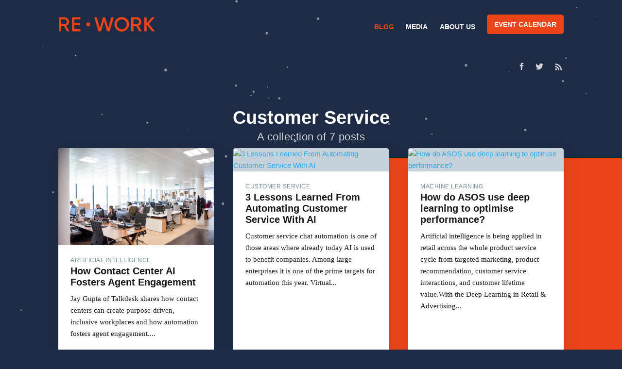

--- FILE ---
content_type: text/html; charset=utf-8
request_url: https://blog.re-work.co/tag/customer-service/
body_size: 6096
content:
<!DOCTYPE html>
<html lang="en">
<head>

    <meta charset="utf-8" />
    <meta http-equiv="X-UA-Compatible" content="IE=edge" />

    <title>Customer Service - RE•WORK Blog -  AI &amp; Deep Learning News</title>
    <meta name="HandheldFriendly" content="True" />
    <meta name="viewport" content="width=device-width, initial-scale=1.0" />

    <link rel="stylesheet" type="text/css" href="/assets/built/screen.css?v=a221d9f7e2" />

    <link rel="shortcut icon" href="/favicon.ico" type="image/x-icon" />
    <link rel="canonical" href="https://blog.re-work.co/tag/customer-service/" />
    <meta name="referrer" content="no-referrer-when-downgrade" />
    
    <meta property="og:site_name" content="RE•WORK Blog -  AI &amp; Deep Learning News" />
    <meta property="og:type" content="website" />
    <meta property="og:title" content="Customer Service - RE•WORK Blog -  AI &amp; Deep Learning News" />
    <meta property="og:url" content="https://blog.re-work.co/tag/customer-service/" />
    <meta property="article:publisher" content="https://www.facebook.com/teamrework" />
    <meta name="twitter:card" content="summary" />
    <meta name="twitter:title" content="Customer Service - RE•WORK Blog -  AI &amp; Deep Learning News" />
    <meta name="twitter:url" content="https://blog.re-work.co/tag/customer-service/" />
    <meta name="twitter:site" content="@teamrework" />
    
    <script type="application/ld+json">
{
    "@context": "https://schema.org",
    "@type": "Series",
    "publisher": {
        "@type": "Organization",
        "name": "RE•WORK Blog -  AI &amp; Deep Learning News",
        "logo": {
            "@type": "ImageObject",
            "url": "https://blog.re-work.co/content/images/2019/04/logo-1.png",
            "width": 412,
            "height": 59
        }
    },
    "url": "https://blog.re-work.co/tag/customer-service/",
    "name": "Customer Service",
    "mainEntityOfPage": {
        "@type": "WebPage",
        "@id": "https://blog.re-work.co/"
    }
}
    </script>

    <meta name="generator" content="Ghost 2.21" />
    <link rel="alternate" type="application/rss+xml" title="RE•WORK Blog -  AI &amp; Deep Learning News" href="https://blog.re-work.co/rss/" />
    <!-- Global site tag (gtag.js) - Google Analytics -->
<script async src="https://www.googletagmanager.com/gtag/js?id=UA-39308606-5"></script>
<script>
  window.dataLayer = window.dataLayer || [];
  function gtag(){dataLayer.push(arguments);}
  gtag('js', new Date());

  gtag('config', 'UA-39308606-5');
</script>

<script>
  !function(g,s,q,r,d){r=g[r]=g[r]||function(){(r.q=r.q||[]).push(
  arguments)};d=s.createElement(q);q=s.getElementsByTagName(q)[0];
  d.src='//d1l6p2sc9645hc.cloudfront.net/tracker.js';q.parentNode.
  insertBefore(d,q)}(window,document,'script','_gs');

  _gs('GSN-614385-D');
  _gs('set', 'anonymizeIP', true);
</script>

<script>
  window.intercomSettings = {
    app_id: "thls6iv6"
  };
</script>
<script>(function(){var w=window;var ic=w.Intercom;if(typeof ic==="function"){ic('reattach_activator');ic('update',w.intercomSettings);}else{var d=document;var i=function(){i.c(arguments);};i.q=[];i.c=function(args){i.q.push(args);};w.Intercom=i;var l=function(){var s=d.createElement('script');s.type='text/javascript';s.async=true;s.src='https://widget.intercom.io/widget/thls6iv6';var x=d.getElementsByTagName('script')[0];x.parentNode.insertBefore(s,x);};if(w.attachEvent){w.attachEvent('onload',l);}else{w.addEventListener('load',l,false);}}})();</script>

<script type="text/javascript" src="//downloads.mailchimp.com/js/signup-forms/popup/unique-methods/embed.js" data-dojo-config="usePlainJson: true, isDebug: false"></script><script type="text/javascript">window.dojoRequire(["mojo/signup-forms/Loader"], function(L) { L.start({"baseUrl":"mc.us16.list-manage.com","uuid":"969b1987cadb0e680b9a47c09","lid":"81470d1b13","uniqueMethods":true}) })</script>

</head>
<body class="tag-template tag-customer-service">

    <div class="site-wrapper">
      <div class="global-nav-wrapper">
        <div class="inner nav-container">
          <div class="logo-container">
            <a class="brand" href="https://re-work.co">RE•WORK</a>
          </div>
          <div class="menu-container">
            <ul class="dropdown-menu">
              <li class="active" role="menuitem">
                <a href="/">Blog</a>
              </li>
              <li role="menuitem">
                <a target="blank" href="https://videos.re-work.co">Media</a>
              </li>
              <li class="is-dropdown-menu" aria-label="About us">
                <a href="https://re-work.co/about-us">About us</a>
              </li>
              <li role="menuitem">
                <a class="button" href="https://re-work.co/events">Event calendar</a>
              </li>
            </ul>
          </div>
        </div>
      </div>
      <div id="particle-js"></div>

      


<header class="site-header outer no-image">

 
    <div class="inner">
        <nav class="site-nav">
    <div class="site-nav-left">
    </div>
    <div class="site-nav-right">
        <div class="social-links">
                <a class="social-link social-link-fb" href="https://www.facebook.com/teamrework" title="Facebook" target="_blank" rel="noopener"><svg xmlns="http://www.w3.org/2000/svg" viewBox="0 0 32 32"><path d="M19 6h5V0h-5c-3.86 0-7 3.14-7 7v3H8v6h4v16h6V16h5l1-6h-6V7c0-.542.458-1 1-1z"/></svg>
</a>
                <a class="social-link social-link-tw" href="https://twitter.com/teamrework" title="Twitter" target="_blank" rel="noopener"><svg xmlns="http://www.w3.org/2000/svg" viewBox="0 0 32 32"><path d="M30.063 7.313c-.813 1.125-1.75 2.125-2.875 2.938v.75c0 1.563-.188 3.125-.688 4.625a15.088 15.088 0 0 1-2.063 4.438c-.875 1.438-2 2.688-3.25 3.813a15.015 15.015 0 0 1-4.625 2.563c-1.813.688-3.75 1-5.75 1-3.25 0-6.188-.875-8.875-2.625.438.063.875.125 1.375.125 2.688 0 5.063-.875 7.188-2.5-1.25 0-2.375-.375-3.375-1.125s-1.688-1.688-2.063-2.875c.438.063.813.125 1.125.125.5 0 1-.063 1.5-.25-1.313-.25-2.438-.938-3.313-1.938a5.673 5.673 0 0 1-1.313-3.688v-.063c.813.438 1.688.688 2.625.688a5.228 5.228 0 0 1-1.875-2c-.5-.875-.688-1.813-.688-2.75 0-1.063.25-2.063.75-2.938 1.438 1.75 3.188 3.188 5.25 4.25s4.313 1.688 6.688 1.813a5.579 5.579 0 0 1 1.5-5.438c1.125-1.125 2.5-1.688 4.125-1.688s3.063.625 4.188 1.813a11.48 11.48 0 0 0 3.688-1.375c-.438 1.375-1.313 2.438-2.563 3.188 1.125-.125 2.188-.438 3.313-.875z"/></svg>
</a>
        </div>
            <a class="rss-button" href="https://feedly.com/i/subscription/feed/https://blog.re-work.co/rss/" title="RSS" target="_blank" rel="noopener"><svg xmlns="http://www.w3.org/2000/svg" viewBox="0 0 24 24"><circle cx="6.18" cy="17.82" r="2.18"/><path d="M4 4.44v2.83c7.03 0 12.73 5.7 12.73 12.73h2.83c0-8.59-6.97-15.56-15.56-15.56zm0 5.66v2.83c3.9 0 7.07 3.17 7.07 7.07h2.83c0-5.47-4.43-9.9-9.9-9.9z"/></svg>
</a>
    </div>
</nav>        <div class="site-header-content">
            <h1 class="site-title">Customer Service</h1>
            <h2 class="site-description">
                    A collection of 7 posts
            </h2>
        </div>
    </div>
</header>

<main id="site-main" class="site-main outer">
    <div class="inner">
        <div class="post-feed">
                <article class="post-card post tag-artificial-intelligence tag-ai tag-customer-service ">

    <a class="post-card-image-link" href="/how-contact-center-ai-fosters-agent-engagement/">
        <img class="post-card-image"
            srcset="https://images.unsplash.com/photo-1560264280-88b68371db39?crop&#x3D;entropy&amp;cs&#x3D;tinysrgb&amp;fit&#x3D;max&amp;fm&#x3D;jpg&amp;ixid&#x3D;MnwxMTc3M3wwfDF8c2VhcmNofDF8fGNvbnRhY3QlMjBjZW50cmV8ZW58MHx8fHwxNjY5ODkzNTM5&amp;ixlib&#x3D;rb-4.0.3&amp;q&#x3D;80&amp;w&#x3D;1080 300w,
                    https://images.unsplash.com/photo-1560264280-88b68371db39?crop&#x3D;entropy&amp;cs&#x3D;tinysrgb&amp;fit&#x3D;max&amp;fm&#x3D;jpg&amp;ixid&#x3D;MnwxMTc3M3wwfDF8c2VhcmNofDF8fGNvbnRhY3QlMjBjZW50cmV8ZW58MHx8fHwxNjY5ODkzNTM5&amp;ixlib&#x3D;rb-4.0.3&amp;q&#x3D;80&amp;w&#x3D;1080 600w,
                    https://images.unsplash.com/photo-1560264280-88b68371db39?crop&#x3D;entropy&amp;cs&#x3D;tinysrgb&amp;fit&#x3D;max&amp;fm&#x3D;jpg&amp;ixid&#x3D;MnwxMTc3M3wwfDF8c2VhcmNofDF8fGNvbnRhY3QlMjBjZW50cmV8ZW58MHx8fHwxNjY5ODkzNTM5&amp;ixlib&#x3D;rb-4.0.3&amp;q&#x3D;80&amp;w&#x3D;1080 1000w,
                    https://images.unsplash.com/photo-1560264280-88b68371db39?crop&#x3D;entropy&amp;cs&#x3D;tinysrgb&amp;fit&#x3D;max&amp;fm&#x3D;jpg&amp;ixid&#x3D;MnwxMTc3M3wwfDF8c2VhcmNofDF8fGNvbnRhY3QlMjBjZW50cmV8ZW58MHx8fHwxNjY5ODkzNTM5&amp;ixlib&#x3D;rb-4.0.3&amp;q&#x3D;80&amp;w&#x3D;1080 2000w"
            sizes="(max-width: 1000px) 400px, 700px"
            src="https://images.unsplash.com/photo-1560264280-88b68371db39?crop&#x3D;entropy&amp;cs&#x3D;tinysrgb&amp;fit&#x3D;max&amp;fm&#x3D;jpg&amp;ixid&#x3D;MnwxMTc3M3wwfDF8c2VhcmNofDF8fGNvbnRhY3QlMjBjZW50cmV8ZW58MHx8fHwxNjY5ODkzNTM5&amp;ixlib&#x3D;rb-4.0.3&amp;q&#x3D;80&amp;w&#x3D;1080"
            alt="How Contact Center AI Fosters Agent Engagement"
        />
    </a>

    <div class="post-card-content">

        <a class="post-card-content-link" href="/how-contact-center-ai-fosters-agent-engagement/">

            <header class="post-card-header">
                    <span class="post-card-tags">Artificial Intelligence</span>
                <h2 class="post-card-title">How Contact Center AI Fosters Agent Engagement</h2>
            </header>

            <section class="post-card-excerpt">
                <p>Jay Gupta of Talkdesk shares how contact centers can create purpose-driven, inclusive workplaces and how automation fosters agent engagement....</p>
            </section>

        </a>

        <footer class="post-card-meta">

            <ul class="author-list">
                <li class="author-list-item">
                    <a href="/author/jay/" class="author-list-item__link">

                        <span class="static-avatar author-profile-image">
                                <img class="author-profile-image" src="/content/images/size/w100/2022/12/Jay-Gupta.png" alt="Jay Gupta" />
                        </span>
                        <div class="author-list-item__name">
                            Jay Gupta
                        </div>
                    </a>
                </li>
            </ul>

            <time class="post-full-time" datetime="2022-12-01">
                1 December 2022
            </time>
        </footer>

    </div>

</article>                <article class="post-card post tag-customer-service tag-predictive-intelligence tag-ai-assistants tag-targeted-marketing ">

    <a class="post-card-image-link" href="/3-lessons-learned-from-automating-customer-service-with-ai/">
        <img class="post-card-image"
            srcset="https://s3.amazonaws.com/re-work-production/post_images/506/Untitled_design/original.png?1516114637 300w,
                    https://s3.amazonaws.com/re-work-production/post_images/506/Untitled_design/original.png?1516114637 600w,
                    https://s3.amazonaws.com/re-work-production/post_images/506/Untitled_design/original.png?1516114637 1000w,
                    https://s3.amazonaws.com/re-work-production/post_images/506/Untitled_design/original.png?1516114637 2000w"
            sizes="(max-width: 1000px) 400px, 700px"
            src="https://s3.amazonaws.com/re-work-production/post_images/506/Untitled_design/original.png?1516114637"
            alt="3 Lessons Learned From Automating Customer Service With AI"
        />
    </a>

    <div class="post-card-content">

        <a class="post-card-content-link" href="/3-lessons-learned-from-automating-customer-service-with-ai/">

            <header class="post-card-header">
                    <span class="post-card-tags">Customer Service</span>
                <h2 class="post-card-title">3 Lessons Learned From Automating Customer Service With AI</h2>
            </header>

            <section class="post-card-excerpt">
                <p>Customer service chat automation is one of those areas where already today AI is used to benefit companies. Among large enterprises it is one of the prime targets for automation this year. Virtual...</p>
            </section>

        </a>

        <footer class="post-card-meta">

            <ul class="author-list">
                <li class="author-list-item">
                    <a href="/author/indrek-vainu/" class="author-list-item__link">

                        <span class="static-avatar author-profile-image">
                                <svg viewBox="0 0 24 24" xmlns="http://www.w3.org/2000/svg"><g fill="none" fill-rule="evenodd"><path d="M3.513 18.998C4.749 15.504 8.082 13 12 13s7.251 2.504 8.487 5.998C18.47 21.442 15.417 23 12 23s-6.47-1.558-8.487-4.002zM12 12c2.21 0 4-2.79 4-5s-1.79-4-4-4-4 1.79-4 4 1.79 5 4 5z" fill="#FFF"/></g></svg>
                        </span>
                        <div class="author-list-item__name">
                             Indrek Vainu
                        </div>
                    </a>
                </li>
            </ul>

            <time class="post-full-time" datetime="2018-01-31">
                31 January 2018
            </time>
        </footer>

    </div>

</article>                <article class="post-card post tag-machine-learning tag-machine-intelligence tag-customer-service tag-retail tag-deep-learning-in-retail-advertising-summit tag-predictive-intelligence ">

    <a class="post-card-image-link" href="/how-do-asos-use-deep-learning-to-optimise-performance/">
        <img class="post-card-image"
            srcset="https://s3.amazonaws.com/re-work-production/post_images/498/Untitled_design/original.png?1515493565 300w,
                    https://s3.amazonaws.com/re-work-production/post_images/498/Untitled_design/original.png?1515493565 600w,
                    https://s3.amazonaws.com/re-work-production/post_images/498/Untitled_design/original.png?1515493565 1000w,
                    https://s3.amazonaws.com/re-work-production/post_images/498/Untitled_design/original.png?1515493565 2000w"
            sizes="(max-width: 1000px) 400px, 700px"
            src="https://s3.amazonaws.com/re-work-production/post_images/498/Untitled_design/original.png?1515493565"
            alt="How do ASOS use deep learning to optimise performance?"
        />
    </a>

    <div class="post-card-content">

        <a class="post-card-content-link" href="/how-do-asos-use-deep-learning-to-optimise-performance/">

            <header class="post-card-header">
                    <span class="post-card-tags">Machine Learning</span>
                <h2 class="post-card-title">How do ASOS use deep learning to optimise performance?</h2>
            </header>

            <section class="post-card-excerpt">
                <p>Artificial intelligence is being applied in retail across the whole product service cycle from targeted marketing, product recommendation, customer service interactions, and customer lifetime value.With the Deep Learning in Retail &amp; Advertising...</p>
            </section>

        </a>

        <footer class="post-card-meta">

            <ul class="author-list">
                <li class="author-list-item">
                    <a href="/author/ka-lai-brightley-hodges/" class="author-list-item__link">

                        <span class="static-avatar author-profile-image">
                                <svg viewBox="0 0 24 24" xmlns="http://www.w3.org/2000/svg"><g fill="none" fill-rule="evenodd"><path d="M3.513 18.998C4.749 15.504 8.082 13 12 13s7.251 2.504 8.487 5.998C18.47 21.442 15.417 23 12 23s-6.47-1.558-8.487-4.002zM12 12c2.21 0 4-2.79 4-5s-1.79-4-4-4-4 1.79-4 4 1.79 5 4 5z" fill="#FFF"/></g></svg>
                        </span>
                        <div class="author-list-item__name">
                            Ka Lai Brightley-Hodges
                        </div>
                    </a>
                </li>
            </ul>

            <time class="post-full-time" datetime="2018-01-10">
                10 January 2018
            </time>
        </footer>

    </div>

</article>                <article class="post-card post tag-big-data tag-deep-learning tag-machine-learning tag-mobile-devices tag-customer-service tag-retail tag-deep-learning-in-retail-advertising-summit tag-adtech tag-personalised-shopping tag-iiot ">

    <a class="post-card-image-link" href="/deep-learning-retail-kumar-ujjwal-big-data-kohls/">
        <img class="post-card-image"
            srcset="https://s3.amazonaws.com/re-work-production/post_images/362/Mobile-shopping-instore-micro-moment/original.jpg?1494597982 300w,
                    https://s3.amazonaws.com/re-work-production/post_images/362/Mobile-shopping-instore-micro-moment/original.jpg?1494597982 600w,
                    https://s3.amazonaws.com/re-work-production/post_images/362/Mobile-shopping-instore-micro-moment/original.jpg?1494597982 1000w,
                    https://s3.amazonaws.com/re-work-production/post_images/362/Mobile-shopping-instore-micro-moment/original.jpg?1494597982 2000w"
            sizes="(max-width: 1000px) 400px, 700px"
            src="https://s3.amazonaws.com/re-work-production/post_images/362/Mobile-shopping-instore-micro-moment/original.jpg?1494597982"
            alt="Machine Learning Intelligence For Micro-Moment Shopping"
        />
    </a>

    <div class="post-card-content">

        <a class="post-card-content-link" href="/deep-learning-retail-kumar-ujjwal-big-data-kohls/">

            <header class="post-card-header">
                    <span class="post-card-tags">Big Data</span>
                <h2 class="post-card-title">Machine Learning Intelligence For Micro-Moment Shopping</h2>
            </header>

            <section class="post-card-excerpt">
                <p>As artificially intelligent software becomes more economical and accessible for businesses across the globe, retailers and online marketplaces are now focusing on harnessing the power of big data and machine learning to understand...</p>
            </section>

        </a>

        <footer class="post-card-meta">

            <ul class="author-list">
                <li class="author-list-item">
                    <a href="/author/njohnson2/" class="author-list-item__link">

                        <span class="static-avatar author-profile-image">
                                <img class="author-profile-image" src="/content/images/size/w100/2019/07/nikita-profile-pic.png" alt="Nikita Johnson" />
                        </span>
                        <div class="author-list-item__name">
                            Nikita Johnson
                        </div>
                    </a>
                </li>
            </ul>

            <time class="post-full-time" datetime="2017-05-14">
                14 May 2017
            </time>
        </footer>

    </div>

</article>                <article class="post-card post tag-machine-learning tag-deep-learning-algorithms tag-deep-learning tag-retail-finance tag-machine-intelligence tag-customer-service tag-targeted-marketing tag-retail tag-deep-learning-in-retail-advertising-summit ">

    <a class="post-card-image-link" href="/deep-learning-retail-ben-chamberlain-asos-predicting-cltv-for-ecommerce/">
        <img class="post-card-image"
            srcset="https://s3.amazonaws.com/re-work-production/thumbnails/338/asos/original.png?1491314230 300w,
                    https://s3.amazonaws.com/re-work-production/thumbnails/338/asos/original.png?1491314230 600w,
                    https://s3.amazonaws.com/re-work-production/thumbnails/338/asos/original.png?1491314230 1000w,
                    https://s3.amazonaws.com/re-work-production/thumbnails/338/asos/original.png?1491314230 2000w"
            sizes="(max-width: 1000px) 400px, 700px"
            src="https://s3.amazonaws.com/re-work-production/thumbnails/338/asos/original.png?1491314230"
            alt="Using AI to Estimate Customer Life Time Value in E-Commerce"
        />
    </a>

    <div class="post-card-content">

        <a class="post-card-content-link" href="/deep-learning-retail-ben-chamberlain-asos-predicting-cltv-for-ecommerce/">

            <header class="post-card-header">
                    <span class="post-card-tags">Machine Learning</span>
                <h2 class="post-card-title">Using AI to Estimate Customer Life Time Value in E-Commerce</h2>
            </header>

            <section class="post-card-excerpt">
                <p>As deep learning techniques and applications continue to spread across business and society, this technology is now making an impact on retail and advertising. Data mining and deep learning algorithms are applied to...</p>
            </section>

        </a>

        <footer class="post-card-meta">

            <ul class="author-list">
                <li class="author-list-item">
                    <a href="/author/njohnson2/" class="author-list-item__link">

                        <span class="static-avatar author-profile-image">
                                <img class="author-profile-image" src="/content/images/size/w100/2019/07/nikita-profile-pic.png" alt="Nikita Johnson" />
                        </span>
                        <div class="author-list-item__name">
                            Nikita Johnson
                        </div>
                    </a>
                </li>
            </ul>

            <time class="post-full-time" datetime="2017-03-30">
                30 March 2017
            </time>
        </footer>

    </div>

</article>                <article class="post-card post tag-neural-networks tag-virtual-assistant-summit tag-deep-learning-algorithms tag-natural-language-understanding tag-chatbots tag-customer-service tag-nlp tag-ai-assistants ">

    <a class="post-card-image-link" href="/virtual-assistant-jordi-torras-founder-ceo-inbenta-chatbots-with-personality/">
        <img class="post-card-image"
            srcset="https://s3.amazonaws.com/re-work-production/post_images/257/iStock_000048316558_Small/original.jpg?1475504740 300w,
                    https://s3.amazonaws.com/re-work-production/post_images/257/iStock_000048316558_Small/original.jpg?1475504740 600w,
                    https://s3.amazonaws.com/re-work-production/post_images/257/iStock_000048316558_Small/original.jpg?1475504740 1000w,
                    https://s3.amazonaws.com/re-work-production/post_images/257/iStock_000048316558_Small/original.jpg?1475504740 2000w"
            sizes="(max-width: 1000px) 400px, 700px"
            src="https://s3.amazonaws.com/re-work-production/post_images/257/iStock_000048316558_Small/original.jpg?1475504740"
            alt="Should We Give Chatbots Their Own Personalities?"
        />
    </a>

    <div class="post-card-content">

        <a class="post-card-content-link" href="/virtual-assistant-jordi-torras-founder-ceo-inbenta-chatbots-with-personality/">

            <header class="post-card-header">
                    <span class="post-card-tags">Neural Networks</span>
                <h2 class="post-card-title">Should We Give Chatbots Their Own Personalities?</h2>
            </header>

            <section class="post-card-excerpt">
                <p>Today, we have machines that assemble cars, make candy bars, defuse bombs, and a myriad of other things. They can dispense our drinks, facilitate our bank deposits, and find the movies we want...</p>
            </section>

        </a>

        <footer class="post-card-meta">

            <ul class="author-list">
                <li class="author-list-item">
                    <a href="/author/njohnson2/" class="author-list-item__link">

                        <span class="static-avatar author-profile-image">
                                <img class="author-profile-image" src="/content/images/size/w100/2019/07/nikita-profile-pic.png" alt="Nikita Johnson" />
                        </span>
                        <div class="author-list-item__name">
                            Nikita Johnson
                        </div>
                    </a>
                </li>
            </ul>

            <time class="post-full-time" datetime="2016-10-02">
                2 October 2016
            </time>
        </footer>

    </div>

</article>                <article class="post-card post tag-deep-learning tag-neural-networks tag-machine-learning tag-deep-learning-algorithms tag-machine-intelligence-summit tag-machine-intelligence tag-text-analysis tag-customer-service tag-nlp ">

    <a class="post-card-image-link" href="/machine-intelligence-avneesh-saluja-airbnb-nlp-customer-service/">
        <img class="post-card-image"
            srcset="https://s3.amazonaws.com/re-work-production/post_images/251/airbnb-app-TECH0816/original.jpg?1474468581 300w,
                    https://s3.amazonaws.com/re-work-production/post_images/251/airbnb-app-TECH0816/original.jpg?1474468581 600w,
                    https://s3.amazonaws.com/re-work-production/post_images/251/airbnb-app-TECH0816/original.jpg?1474468581 1000w,
                    https://s3.amazonaws.com/re-work-production/post_images/251/airbnb-app-TECH0816/original.jpg?1474468581 2000w"
            sizes="(max-width: 1000px) 400px, 700px"
            src="https://s3.amazonaws.com/re-work-production/post_images/251/airbnb-app-TECH0816/original.jpg?1474468581"
            alt="Extracting Customer Insights with Machine Learning"
        />
    </a>

    <div class="post-card-content">

        <a class="post-card-content-link" href="/machine-intelligence-avneesh-saluja-airbnb-nlp-customer-service/">

            <header class="post-card-header">
                    <span class="post-card-tags">Deep Learning</span>
                <h2 class="post-card-title">Extracting Customer Insights with Machine Learning</h2>
            </header>

            <section class="post-card-excerpt">
                <p>In its relatively short lifetime, Airbnb has had over 100 million guests, with over 40 million of those occurring in the past year. Naturally, this exponential growth is a challenge to deal with...</p>
            </section>

        </a>

        <footer class="post-card-meta">

            <ul class="author-list">
                <li class="author-list-item">
                    <a href="/author/njohnson2/" class="author-list-item__link">

                        <span class="static-avatar author-profile-image">
                                <img class="author-profile-image" src="/content/images/size/w100/2019/07/nikita-profile-pic.png" alt="Nikita Johnson" />
                        </span>
                        <div class="author-list-item__name">
                            Nikita Johnson
                        </div>
                    </a>
                </li>
            </ul>

            <time class="post-full-time" datetime="2016-09-20">
                20 September 2016
            </time>
        </footer>

    </div>

</article>        </div>
    </div>
</main>


      <footer class="site-footer outer">
          <div class="site-footer-content inner">
              <section class="copyright"><a href="https://blog.re-work.co">RE•WORK Blog -  AI &amp; Deep Learning News</a> &copy; 2026</section>
              <nav class="site-footer-nav">
                  <a href="https://blog.re-work.co">Latest Posts</a>
                  <a href="https://www.facebook.com/teamrework" target="_blank" rel="noopener">Facebook</a>
                  <a href="https://twitter.com/teamrework" target="_blank" rel="noopener">Twitter</a>
                  <a href="https://ghost.org" target="_blank" rel="noopener">Ghost</a>
              </nav>
          </div>
      </footer>

    </div>


    <script>
        var images = document.querySelectorAll('.kg-gallery-image img');
        images.forEach(function (image) {
            var container = image.closest('.kg-gallery-image');
            var width = image.attributes.width.value;
            var height = image.attributes.height.value;
            var ratio = width / height;
            container.style.flex = ratio + ' 1 0%';
        })
    </script>


    <script
        src="https://code.jquery.com/jquery-3.2.1.min.js"
        integrity="sha256-hwg4gsxgFZhOsEEamdOYGBf13FyQuiTwlAQgxVSNgt4="
        crossorigin="anonymous">
    </script>
    <script type="text/javascript" src="/assets/built/jquery.fitvids.js?v=a221d9f7e2"></script>

    <script src="/assets/built/infinitescroll.js?v=a221d9f7e2"></script>


    <script type="text/javascript" src="/assets/built/particles.js?v=a221d9f7e2"></script>
    <script type="text/javascript" src="/assets/built/particles-loader.js?v=a221d9f7e2"></script>

    

    

<script defer src="https://static.cloudflareinsights.com/beacon.min.js/vcd15cbe7772f49c399c6a5babf22c1241717689176015" integrity="sha512-ZpsOmlRQV6y907TI0dKBHq9Md29nnaEIPlkf84rnaERnq6zvWvPUqr2ft8M1aS28oN72PdrCzSjY4U6VaAw1EQ==" data-cf-beacon='{"version":"2024.11.0","token":"4e631b0017fb41bca8741498142726a1","r":1,"server_timing":{"name":{"cfCacheStatus":true,"cfEdge":true,"cfExtPri":true,"cfL4":true,"cfOrigin":true,"cfSpeedBrain":true},"location_startswith":null}}' crossorigin="anonymous"></script>
</body>
</html>